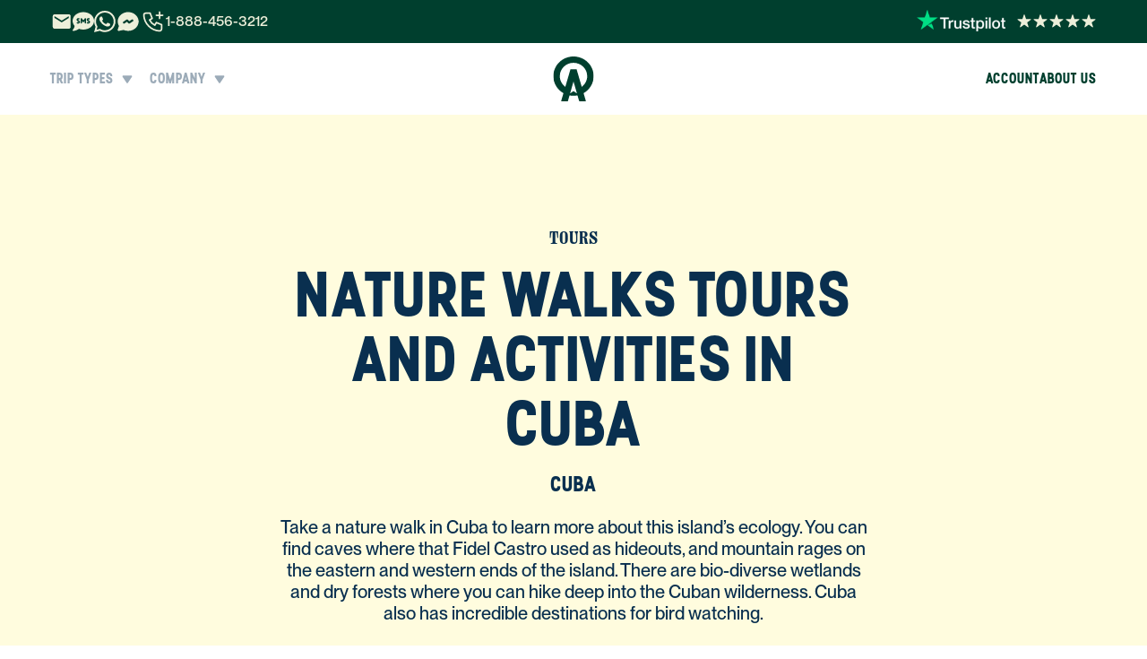

--- FILE ---
content_type: application/javascript; charset=utf-8
request_url: https://www.anywhere.com/_next/static/chunks/app/%5Bcountry%5D/(country-navbar)/(complete-layout)/tours/%5Bcategory%5D/page-3540e410f9a9c14e.js
body_size: -416
content:
(self.webpackChunk_N_E=self.webpackChunk_N_E||[]).push([[5652],{},function(n){n.O(0,[6137,72972,64660,53366,43502,78765,72300,6220,7155,88003,57887,29549,15616,92954,752,8015,77036,92971,52117,1744],function(){return n(n.s=877036)}),_N_E=n.O()}]);

--- FILE ---
content_type: application/javascript; charset=utf-8
request_url: https://www.anywhere.com/_next/static/chunks/61312-3ea059e4b97d586f.js
body_size: 14159
content:
"use strict";(self.webpackChunk_N_E=self.webpackChunk_N_E||[]).push([[61312],{315278:function(e,t,n){n.d(t,{I0:function(){return m},XB:function(){return d},fC:function(){return g}});var r,o=n(902265),i=n(306741),l=n(666840),a=n(398575),u=n(126606),s=n(557437),c="dismissableLayer.update",f=o.createContext({layers:new Set,layersWithOutsidePointerEventsDisabled:new Set,branches:new Set}),d=o.forwardRef((e,t)=>{var n,d;let{disableOutsidePointerEvents:p=!1,onEscapeKeyDown:g,onPointerDownOutside:m,onFocusOutside:y,onInteractOutside:w,onDismiss:x,...b}=e,E=o.useContext(f),[C,T]=o.useState(null),R=null!==(d=null==C?void 0:C.ownerDocument)&&void 0!==d?d:null===(n=globalThis)||void 0===n?void 0:n.document,[,L]=o.useState({}),P=(0,a.e)(t,e=>T(e)),A=Array.from(E.layers),[O]=[...E.layersWithOutsidePointerEventsDisabled].slice(-1),S=A.indexOf(O),k=C?A.indexOf(C):-1,D=E.layersWithOutsidePointerEventsDisabled.size>0,j=k>=S,W=function(e){var t;let n=arguments.length>1&&void 0!==arguments[1]?arguments[1]:null===(t=globalThis)||void 0===t?void 0:t.document,r=(0,u.W)(e),i=o.useRef(!1),l=o.useRef(()=>{});return o.useEffect(()=>{let e=e=>{if(e.target&&!i.current){let t=function(){v("dismissableLayer.pointerDownOutside",r,o,{discrete:!0})},o={originalEvent:e};"touch"===e.pointerType?(n.removeEventListener("click",l.current),l.current=t,n.addEventListener("click",l.current,{once:!0})):t()}else n.removeEventListener("click",l.current);i.current=!1},t=window.setTimeout(()=>{n.addEventListener("pointerdown",e)},0);return()=>{window.clearTimeout(t),n.removeEventListener("pointerdown",e),n.removeEventListener("click",l.current)}},[n,r]),{onPointerDownCapture:()=>i.current=!0}}(e=>{let t=e.target,n=[...E.branches].some(e=>e.contains(t));!j||n||(null==m||m(e),null==w||w(e),e.defaultPrevented||null==x||x())},R),M=function(e){var t;let n=arguments.length>1&&void 0!==arguments[1]?arguments[1]:null===(t=globalThis)||void 0===t?void 0:t.document,r=(0,u.W)(e),i=o.useRef(!1);return o.useEffect(()=>{let e=e=>{e.target&&!i.current&&v("dismissableLayer.focusOutside",r,{originalEvent:e},{discrete:!1})};return n.addEventListener("focusin",e),()=>n.removeEventListener("focusin",e)},[n,r]),{onFocusCapture:()=>i.current=!0,onBlurCapture:()=>i.current=!1}}(e=>{let t=e.target;[...E.branches].some(e=>e.contains(t))||(null==y||y(e),null==w||w(e),e.defaultPrevented||null==x||x())},R);return!function(e,t=globalThis?.document){let n=(0,u.W)(e);o.useEffect(()=>{let e=e=>{"Escape"===e.key&&n(e)};return t.addEventListener("keydown",e,{capture:!0}),()=>t.removeEventListener("keydown",e,{capture:!0})},[n,t])}(e=>{k!==E.layers.size-1||(null==g||g(e),!e.defaultPrevented&&x&&(e.preventDefault(),x()))},R),o.useEffect(()=>{if(C)return p&&(0===E.layersWithOutsidePointerEventsDisabled.size&&(r=R.body.style.pointerEvents,R.body.style.pointerEvents="none"),E.layersWithOutsidePointerEventsDisabled.add(C)),E.layers.add(C),h(),()=>{p&&1===E.layersWithOutsidePointerEventsDisabled.size&&(R.body.style.pointerEvents=r)}},[C,R,p,E]),o.useEffect(()=>()=>{C&&(E.layers.delete(C),E.layersWithOutsidePointerEventsDisabled.delete(C),h())},[C,E]),o.useEffect(()=>{let e=()=>L({});return document.addEventListener(c,e),()=>document.removeEventListener(c,e)},[]),(0,s.jsx)(l.WV.div,{...b,ref:P,style:{pointerEvents:D?j?"auto":"none":void 0,...e.style},onFocusCapture:(0,i.M)(e.onFocusCapture,M.onFocusCapture),onBlurCapture:(0,i.M)(e.onBlurCapture,M.onBlurCapture),onPointerDownCapture:(0,i.M)(e.onPointerDownCapture,W.onPointerDownCapture)})});d.displayName="DismissableLayer";var p=o.forwardRef((e,t)=>{let n=o.useContext(f),r=o.useRef(null),i=(0,a.e)(t,r);return o.useEffect(()=>{let e=r.current;if(e)return n.branches.add(e),()=>{n.branches.delete(e)}},[n.branches]),(0,s.jsx)(l.WV.div,{...e,ref:i})});function h(){let e=new CustomEvent(c);document.dispatchEvent(e)}function v(e,t,n,r){let{discrete:o}=r,i=n.originalEvent.target,a=new CustomEvent(e,{bubbles:!1,cancelable:!0,detail:n});t&&i.addEventListener(e,t,{once:!0}),o?(0,l.jH)(i,a):i.dispatchEvent(a)}p.displayName="DismissableLayerBranch";var g=d,m=p},826008:function(e,t,n){n.d(t,{ee:function(){return te},Eh:function(){return tn},VY:function(){return tt},fC:function(){return e4},D7:function(){return eq}});var r=n(902265);let o=["top","right","bottom","left"],i=Math.min,l=Math.max,a=Math.round,u=Math.floor,s=e=>({x:e,y:e}),c={left:"right",right:"left",bottom:"top",top:"bottom"},f={start:"end",end:"start"};function d(e,t){return"function"==typeof e?e(t):e}function p(e){return e.split("-")[0]}function h(e){return e.split("-")[1]}function v(e){return"x"===e?"y":"x"}function g(e){return"y"===e?"height":"width"}let m=new Set(["top","bottom"]);function y(e){return m.has(p(e))?"y":"x"}function w(e){return e.replace(/start|end/g,e=>f[e])}let x=["left","right"],b=["right","left"],E=["top","bottom"],C=["bottom","top"];function T(e){return e.replace(/left|right|bottom|top/g,e=>c[e])}function R(e){return"number"!=typeof e?{top:0,right:0,bottom:0,left:0,...e}:{top:e,right:e,bottom:e,left:e}}function L(e){let{x:t,y:n,width:r,height:o}=e;return{width:r,height:o,top:n,left:t,right:t+r,bottom:n+o,x:t,y:n}}function P(e,t,n){let r,{reference:o,floating:i}=e,l=y(t),a=v(y(t)),u=g(a),s=p(t),c="y"===l,f=o.x+o.width/2-i.width/2,d=o.y+o.height/2-i.height/2,m=o[u]/2-i[u]/2;switch(s){case"top":r={x:f,y:o.y-i.height};break;case"bottom":r={x:f,y:o.y+o.height};break;case"right":r={x:o.x+o.width,y:d};break;case"left":r={x:o.x-i.width,y:d};break;default:r={x:o.x,y:o.y}}switch(h(t)){case"start":r[a]-=m*(n&&c?-1:1);break;case"end":r[a]+=m*(n&&c?-1:1)}return r}let A=async(e,t,n)=>{let{placement:r="bottom",strategy:o="absolute",middleware:i=[],platform:l}=n,a=i.filter(Boolean),u=await (null==l.isRTL?void 0:l.isRTL(t)),s=await l.getElementRects({reference:e,floating:t,strategy:o}),{x:c,y:f}=P(s,r,u),d=r,p={},h=0;for(let n=0;n<a.length;n++){let{name:i,fn:v}=a[n],{x:g,y:m,data:y,reset:w}=await v({x:c,y:f,initialPlacement:r,placement:d,strategy:o,middlewareData:p,rects:s,platform:l,elements:{reference:e,floating:t}});c=null!=g?g:c,f=null!=m?m:f,p={...p,[i]:{...p[i],...y}},w&&h<=50&&(h++,"object"==typeof w&&(w.placement&&(d=w.placement),w.rects&&(s=!0===w.rects?await l.getElementRects({reference:e,floating:t,strategy:o}):w.rects),{x:c,y:f}=P(s,d,u)),n=-1)}return{x:c,y:f,placement:d,strategy:o,middlewareData:p}};async function O(e,t){var n;void 0===t&&(t={});let{x:r,y:o,platform:i,rects:l,elements:a,strategy:u}=e,{boundary:s="clippingAncestors",rootBoundary:c="viewport",elementContext:f="floating",altBoundary:p=!1,padding:h=0}=d(t,e),v=R(h),g=a[p?"floating"===f?"reference":"floating":f],m=L(await i.getClippingRect({element:null==(n=await (null==i.isElement?void 0:i.isElement(g)))||n?g:g.contextElement||await (null==i.getDocumentElement?void 0:i.getDocumentElement(a.floating)),boundary:s,rootBoundary:c,strategy:u})),y="floating"===f?{x:r,y:o,width:l.floating.width,height:l.floating.height}:l.reference,w=await (null==i.getOffsetParent?void 0:i.getOffsetParent(a.floating)),x=await (null==i.isElement?void 0:i.isElement(w))&&await (null==i.getScale?void 0:i.getScale(w))||{x:1,y:1},b=L(i.convertOffsetParentRelativeRectToViewportRelativeRect?await i.convertOffsetParentRelativeRectToViewportRelativeRect({elements:a,rect:y,offsetParent:w,strategy:u}):y);return{top:(m.top-b.top+v.top)/x.y,bottom:(b.bottom-m.bottom+v.bottom)/x.y,left:(m.left-b.left+v.left)/x.x,right:(b.right-m.right+v.right)/x.x}}function S(e,t){return{top:e.top-t.height,right:e.right-t.width,bottom:e.bottom-t.height,left:e.left-t.width}}function k(e){return o.some(t=>e[t]>=0)}let D=new Set(["left","top"]);async function j(e,t){let{placement:n,platform:r,elements:o}=e,i=await (null==r.isRTL?void 0:r.isRTL(o.floating)),l=p(n),a=h(n),u="y"===y(n),s=D.has(l)?-1:1,c=i&&u?-1:1,f=d(t,e),{mainAxis:v,crossAxis:g,alignmentAxis:m}="number"==typeof f?{mainAxis:f,crossAxis:0,alignmentAxis:null}:{mainAxis:f.mainAxis||0,crossAxis:f.crossAxis||0,alignmentAxis:f.alignmentAxis};return a&&"number"==typeof m&&(g="end"===a?-1*m:m),u?{x:g*c,y:v*s}:{x:v*s,y:g*c}}function W(){return"undefined"!=typeof window}function M(e){return F(e)?(e.nodeName||"").toLowerCase():"#document"}function H(e){var t;return(null==e||null==(t=e.ownerDocument)?void 0:t.defaultView)||window}function B(e){var t;return null==(t=(F(e)?e.ownerDocument:e.document)||window.document)?void 0:t.documentElement}function F(e){return!!W()&&(e instanceof Node||e instanceof H(e).Node)}function N(e){return!!W()&&(e instanceof Element||e instanceof H(e).Element)}function V(e){return!!W()&&(e instanceof HTMLElement||e instanceof H(e).HTMLElement)}function z(e){return!!W()&&"undefined"!=typeof ShadowRoot&&(e instanceof ShadowRoot||e instanceof H(e).ShadowRoot)}let _=new Set(["inline","contents"]);function I(e){let{overflow:t,overflowX:n,overflowY:r,display:o}=ee(e);return/auto|scroll|overlay|hidden|clip/.test(t+r+n)&&!_.has(o)}let X=new Set(["table","td","th"]),Y=[":popover-open",":modal"];function $(e){return Y.some(t=>{try{return e.matches(t)}catch(e){return!1}})}let q=["transform","translate","scale","rotate","perspective"],G=["transform","translate","scale","rotate","perspective","filter"],J=["paint","layout","strict","content"];function K(e){let t=Q(),n=N(e)?ee(e):e;return q.some(e=>!!n[e]&&"none"!==n[e])||!!n.containerType&&"normal"!==n.containerType||!t&&!!n.backdropFilter&&"none"!==n.backdropFilter||!t&&!!n.filter&&"none"!==n.filter||G.some(e=>(n.willChange||"").includes(e))||J.some(e=>(n.contain||"").includes(e))}function Q(){return"undefined"!=typeof CSS&&!!CSS.supports&&CSS.supports("-webkit-backdrop-filter","none")}let U=new Set(["html","body","#document"]);function Z(e){return U.has(M(e))}function ee(e){return H(e).getComputedStyle(e)}function et(e){return N(e)?{scrollLeft:e.scrollLeft,scrollTop:e.scrollTop}:{scrollLeft:e.scrollX,scrollTop:e.scrollY}}function en(e){if("html"===M(e))return e;let t=e.assignedSlot||e.parentNode||z(e)&&e.host||B(e);return z(t)?t.host:t}function er(e,t,n){var r;void 0===t&&(t=[]),void 0===n&&(n=!0);let o=function e(t){let n=en(t);return Z(n)?t.ownerDocument?t.ownerDocument.body:t.body:V(n)&&I(n)?n:e(n)}(e),i=o===(null==(r=e.ownerDocument)?void 0:r.body),l=H(o);if(i){let e=eo(l);return t.concat(l,l.visualViewport||[],I(o)?o:[],e&&n?er(e):[])}return t.concat(o,er(o,[],n))}function eo(e){return e.parent&&Object.getPrototypeOf(e.parent)?e.frameElement:null}function ei(e){let t=ee(e),n=parseFloat(t.width)||0,r=parseFloat(t.height)||0,o=V(e),i=o?e.offsetWidth:n,l=o?e.offsetHeight:r,u=a(n)!==i||a(r)!==l;return u&&(n=i,r=l),{width:n,height:r,$:u}}function el(e){return N(e)?e:e.contextElement}function ea(e){let t=el(e);if(!V(t))return s(1);let n=t.getBoundingClientRect(),{width:r,height:o,$:i}=ei(t),l=(i?a(n.width):n.width)/r,u=(i?a(n.height):n.height)/o;return l&&Number.isFinite(l)||(l=1),u&&Number.isFinite(u)||(u=1),{x:l,y:u}}let eu=s(0);function es(e){let t=H(e);return Q()&&t.visualViewport?{x:t.visualViewport.offsetLeft,y:t.visualViewport.offsetTop}:eu}function ec(e,t,n,r){var o;void 0===t&&(t=!1),void 0===n&&(n=!1);let i=e.getBoundingClientRect(),l=el(e),a=s(1);t&&(r?N(r)&&(a=ea(r)):a=ea(e));let u=(void 0===(o=n)&&(o=!1),r&&(!o||r===H(l))&&o)?es(l):s(0),c=(i.left+u.x)/a.x,f=(i.top+u.y)/a.y,d=i.width/a.x,p=i.height/a.y;if(l){let e=H(l),t=r&&N(r)?H(r):r,n=e,o=eo(n);for(;o&&r&&t!==n;){let e=ea(o),t=o.getBoundingClientRect(),r=ee(o),i=t.left+(o.clientLeft+parseFloat(r.paddingLeft))*e.x,l=t.top+(o.clientTop+parseFloat(r.paddingTop))*e.y;c*=e.x,f*=e.y,d*=e.x,p*=e.y,c+=i,f+=l,o=eo(n=H(o))}}return L({width:d,height:p,x:c,y:f})}function ef(e,t){let n=et(e).scrollLeft;return t?t.left+n:ec(B(e)).left+n}function ed(e,t,n){void 0===n&&(n=!1);let r=e.getBoundingClientRect();return{x:r.left+t.scrollLeft-(n?0:ef(e,r)),y:r.top+t.scrollTop}}let ep=new Set(["absolute","fixed"]);function eh(e,t,n){let r;if("viewport"===t)r=function(e,t){let n=H(e),r=B(e),o=n.visualViewport,i=r.clientWidth,l=r.clientHeight,a=0,u=0;if(o){i=o.width,l=o.height;let e=Q();(!e||e&&"fixed"===t)&&(a=o.offsetLeft,u=o.offsetTop)}return{width:i,height:l,x:a,y:u}}(e,n);else if("document"===t)r=function(e){let t=B(e),n=et(e),r=e.ownerDocument.body,o=l(t.scrollWidth,t.clientWidth,r.scrollWidth,r.clientWidth),i=l(t.scrollHeight,t.clientHeight,r.scrollHeight,r.clientHeight),a=-n.scrollLeft+ef(e),u=-n.scrollTop;return"rtl"===ee(r).direction&&(a+=l(t.clientWidth,r.clientWidth)-o),{width:o,height:i,x:a,y:u}}(B(e));else if(N(t))r=function(e,t){let n=ec(e,!0,"fixed"===t),r=n.top+e.clientTop,o=n.left+e.clientLeft,i=V(e)?ea(e):s(1),l=e.clientWidth*i.x;return{width:l,height:e.clientHeight*i.y,x:o*i.x,y:r*i.y}}(t,n);else{let n=es(e);r={x:t.x-n.x,y:t.y-n.y,width:t.width,height:t.height}}return L(r)}function ev(e){return"static"===ee(e).position}function eg(e,t){if(!V(e)||"fixed"===ee(e).position)return null;if(t)return t(e);let n=e.offsetParent;return B(e)===n&&(n=n.ownerDocument.body),n}function em(e,t){var n;let r=H(e);if($(e))return r;if(!V(e)){let t=en(e);for(;t&&!Z(t);){if(N(t)&&!ev(t))return t;t=en(t)}return r}let o=eg(e,t);for(;o&&(n=o,X.has(M(n)))&&ev(o);)o=eg(o,t);return o&&Z(o)&&ev(o)&&!K(o)?r:o||function(e){let t=en(e);for(;V(t)&&!Z(t);){if(K(t))return t;if($(t))break;t=en(t)}return null}(e)||r}let ey=async function(e){let t=this.getOffsetParent||em,n=this.getDimensions,r=await n(e.floating);return{reference:function(e,t,n){let r=V(t),o=B(t),i="fixed"===n,l=ec(e,!0,i,t),a={scrollLeft:0,scrollTop:0},u=s(0);if(r||!r&&!i){if(("body"!==M(t)||I(o))&&(a=et(t)),r){let e=ec(t,!0,i,t);u.x=e.x+t.clientLeft,u.y=e.y+t.clientTop}else o&&(u.x=ef(o))}i&&!r&&o&&(u.x=ef(o));let c=!o||r||i?s(0):ed(o,a);return{x:l.left+a.scrollLeft-u.x-c.x,y:l.top+a.scrollTop-u.y-c.y,width:l.width,height:l.height}}(e.reference,await t(e.floating),e.strategy),floating:{x:0,y:0,width:r.width,height:r.height}}},ew={convertOffsetParentRelativeRectToViewportRelativeRect:function(e){let{elements:t,rect:n,offsetParent:r,strategy:o}=e,i="fixed"===o,l=B(r),a=!!t&&$(t.floating);if(r===l||a&&i)return n;let u={scrollLeft:0,scrollTop:0},c=s(1),f=s(0),d=V(r);if((d||!d&&!i)&&(("body"!==M(r)||I(l))&&(u=et(r)),V(r))){let e=ec(r);c=ea(r),f.x=e.x+r.clientLeft,f.y=e.y+r.clientTop}let p=!l||d||i?s(0):ed(l,u,!0);return{width:n.width*c.x,height:n.height*c.y,x:n.x*c.x-u.scrollLeft*c.x+f.x+p.x,y:n.y*c.y-u.scrollTop*c.y+f.y+p.y}},getDocumentElement:B,getClippingRect:function(e){let{element:t,boundary:n,rootBoundary:r,strategy:o}=e,a=[..."clippingAncestors"===n?$(t)?[]:function(e,t){let n=t.get(e);if(n)return n;let r=er(e,[],!1).filter(e=>N(e)&&"body"!==M(e)),o=null,i="fixed"===ee(e).position,l=i?en(e):e;for(;N(l)&&!Z(l);){let t=ee(l),n=K(l);n||"fixed"!==t.position||(o=null),(i?!n&&!o:!n&&"static"===t.position&&!!o&&ep.has(o.position)||I(l)&&!n&&function e(t,n){let r=en(t);return!(r===n||!N(r)||Z(r))&&("fixed"===ee(r).position||e(r,n))}(e,l))?r=r.filter(e=>e!==l):o=t,l=en(l)}return t.set(e,r),r}(t,this._c):[].concat(n),r],u=a[0],s=a.reduce((e,n)=>{let r=eh(t,n,o);return e.top=l(r.top,e.top),e.right=i(r.right,e.right),e.bottom=i(r.bottom,e.bottom),e.left=l(r.left,e.left),e},eh(t,u,o));return{width:s.right-s.left,height:s.bottom-s.top,x:s.left,y:s.top}},getOffsetParent:em,getElementRects:ey,getClientRects:function(e){return Array.from(e.getClientRects())},getDimensions:function(e){let{width:t,height:n}=ei(e);return{width:t,height:n}},getScale:ea,isElement:N,isRTL:function(e){return"rtl"===ee(e).direction}};function ex(e,t){return e.x===t.x&&e.y===t.y&&e.width===t.width&&e.height===t.height}let eb=e=>({name:"arrow",options:e,async fn(t){let{x:n,y:r,placement:o,rects:a,platform:u,elements:s,middlewareData:c}=t,{element:f,padding:p=0}=d(e,t)||{};if(null==f)return{};let m=R(p),w={x:n,y:r},x=v(y(o)),b=g(x),E=await u.getDimensions(f),C="y"===x,T=C?"clientHeight":"clientWidth",L=a.reference[b]+a.reference[x]-w[x]-a.floating[b],P=w[x]-a.reference[x],A=await (null==u.getOffsetParent?void 0:u.getOffsetParent(f)),O=A?A[T]:0;O&&await (null==u.isElement?void 0:u.isElement(A))||(O=s.floating[T]||a.floating[b]);let S=O/2-E[b]/2-1,k=i(m[C?"top":"left"],S),D=i(m[C?"bottom":"right"],S),j=O-E[b]-D,W=O/2-E[b]/2+(L/2-P/2),M=l(k,i(W,j)),H=!c.arrow&&null!=h(o)&&W!==M&&a.reference[b]/2-(W<k?k:D)-E[b]/2<0,B=H?W<k?W-k:W-j:0;return{[x]:w[x]+B,data:{[x]:M,centerOffset:W-M-B,...H&&{alignmentOffset:B}},reset:H}}}),eE=(e,t,n)=>{let r=new Map,o={platform:ew,...n},i={...o.platform,_c:r};return A(e,t,{...o,platform:i})};var eC=n(54887),eT="undefined"!=typeof document?r.useLayoutEffect:function(){};function eR(e,t){let n,r,o;if(e===t)return!0;if(typeof e!=typeof t)return!1;if("function"==typeof e&&e.toString()===t.toString())return!0;if(e&&t&&"object"==typeof e){if(Array.isArray(e)){if((n=e.length)!==t.length)return!1;for(r=n;0!=r--;)if(!eR(e[r],t[r]))return!1;return!0}if((n=(o=Object.keys(e)).length)!==Object.keys(t).length)return!1;for(r=n;0!=r--;)if(!({}).hasOwnProperty.call(t,o[r]))return!1;for(r=n;0!=r--;){let n=o[r];if(("_owner"!==n||!e.$$typeof)&&!eR(e[n],t[n]))return!1}return!0}return e!=e&&t!=t}function eL(e){return"undefined"==typeof window?1:(e.ownerDocument.defaultView||window).devicePixelRatio||1}function eP(e,t){let n=eL(e);return Math.round(t*n)/n}function eA(e){let t=r.useRef(e);return eT(()=>{t.current=e}),t}let eO=e=>({name:"arrow",options:e,fn(t){let{element:n,padding:r}="function"==typeof e?e(t):e;return n&&({}).hasOwnProperty.call(n,"current")?null!=n.current?eb({element:n.current,padding:r}).fn(t):{}:n?eb({element:n,padding:r}).fn(t):{}}}),eS=(e,t)=>{var n;return{...(void 0===(n=e)&&(n=0),{name:"offset",options:n,async fn(e){var t,r;let{x:o,y:i,placement:l,middlewareData:a}=e,u=await j(e,n);return l===(null==(t=a.offset)?void 0:t.placement)&&null!=(r=a.arrow)&&r.alignmentOffset?{}:{x:o+u.x,y:i+u.y,data:{...u,placement:l}}}}),options:[e,t]}},ek=(e,t)=>{var n;return{...(void 0===(n=e)&&(n={}),{name:"shift",options:n,async fn(e){let{x:t,y:r,placement:o}=e,{mainAxis:a=!0,crossAxis:u=!1,limiter:s={fn:e=>{let{x:t,y:n}=e;return{x:t,y:n}}},...c}=d(n,e),f={x:t,y:r},h=await O(e,c),g=y(p(o)),m=v(g),w=f[m],x=f[g];if(a){let e="y"===m?"top":"left",t="y"===m?"bottom":"right",n=w+h[e],r=w-h[t];w=l(n,i(w,r))}if(u){let e="y"===g?"top":"left",t="y"===g?"bottom":"right",n=x+h[e],r=x-h[t];x=l(n,i(x,r))}let b=s.fn({...e,[m]:w,[g]:x});return{...b,data:{x:b.x-t,y:b.y-r,enabled:{[m]:a,[g]:u}}}}}),options:[e,t]}},eD=(e,t)=>{var n;return{...(void 0===(n=e)&&(n={}),{options:n,fn(e){let{x:t,y:r,placement:o,rects:i,middlewareData:l}=e,{offset:a=0,mainAxis:u=!0,crossAxis:s=!0}=d(n,e),c={x:t,y:r},f=y(o),h=v(f),g=c[h],m=c[f],w=d(a,e),x="number"==typeof w?{mainAxis:w,crossAxis:0}:{mainAxis:0,crossAxis:0,...w};if(u){let e="y"===h?"height":"width",t=i.reference[h]-i.floating[e]+x.mainAxis,n=i.reference[h]+i.reference[e]-x.mainAxis;g<t?g=t:g>n&&(g=n)}if(s){var b,E;let e="y"===h?"width":"height",t=D.has(p(o)),n=i.reference[f]-i.floating[e]+(t&&(null==(b=l.offset)?void 0:b[f])||0)+(t?0:x.crossAxis),r=i.reference[f]+i.reference[e]+(t?0:(null==(E=l.offset)?void 0:E[f])||0)-(t?x.crossAxis:0);m<n?m=n:m>r&&(m=r)}return{[h]:g,[f]:m}}}),options:[e,t]}},ej=(e,t)=>{var n;return{...(void 0===(n=e)&&(n={}),{name:"flip",options:n,async fn(e){var t,r,o,i,l;let{placement:a,middlewareData:u,rects:s,initialPlacement:c,platform:f,elements:m}=e,{mainAxis:R=!0,crossAxis:L=!0,fallbackPlacements:P,fallbackStrategy:A="bestFit",fallbackAxisSideDirection:S="none",flipAlignment:k=!0,...D}=d(n,e);if(null!=(t=u.arrow)&&t.alignmentOffset)return{};let j=p(a),W=y(c),M=p(c)===c,H=await (null==f.isRTL?void 0:f.isRTL(m.floating)),B=P||(M||!k?[T(c)]:function(e){let t=T(e);return[w(e),t,w(t)]}(c)),F="none"!==S;!P&&F&&B.push(...function(e,t,n,r){let o=h(e),i=function(e,t,n){switch(e){case"top":case"bottom":if(n)return t?b:x;return t?x:b;case"left":case"right":return t?E:C;default:return[]}}(p(e),"start"===n,r);return o&&(i=i.map(e=>e+"-"+o),t&&(i=i.concat(i.map(w)))),i}(c,k,S,H));let N=[c,...B],V=await O(e,D),z=[],_=(null==(r=u.flip)?void 0:r.overflows)||[];if(R&&z.push(V[j]),L){let e=function(e,t,n){void 0===n&&(n=!1);let r=h(e),o=v(y(e)),i=g(o),l="x"===o?r===(n?"end":"start")?"right":"left":"start"===r?"bottom":"top";return t.reference[i]>t.floating[i]&&(l=T(l)),[l,T(l)]}(a,s,H);z.push(V[e[0]],V[e[1]])}if(_=[..._,{placement:a,overflows:z}],!z.every(e=>e<=0)){let e=((null==(o=u.flip)?void 0:o.index)||0)+1,t=N[e];if(t&&(!("alignment"===L&&W!==y(t))||_.every(e=>e.overflows[0]>0&&y(e.placement)===W)))return{data:{index:e,overflows:_},reset:{placement:t}};let n=null==(i=_.filter(e=>e.overflows[0]<=0).sort((e,t)=>e.overflows[1]-t.overflows[1])[0])?void 0:i.placement;if(!n)switch(A){case"bestFit":{let e=null==(l=_.filter(e=>{if(F){let t=y(e.placement);return t===W||"y"===t}return!0}).map(e=>[e.placement,e.overflows.filter(e=>e>0).reduce((e,t)=>e+t,0)]).sort((e,t)=>e[1]-t[1])[0])?void 0:l[0];e&&(n=e);break}case"initialPlacement":n=c}if(a!==n)return{reset:{placement:n}}}return{}}}),options:[e,t]}},eW=(e,t)=>{var n;return{...(void 0===(n=e)&&(n={}),{name:"size",options:n,async fn(e){var t,r;let o,a;let{placement:u,rects:s,platform:c,elements:f}=e,{apply:v=()=>{},...g}=d(n,e),m=await O(e,g),w=p(u),x=h(u),b="y"===y(u),{width:E,height:C}=s.floating;"top"===w||"bottom"===w?(o=w,a=x===(await (null==c.isRTL?void 0:c.isRTL(f.floating))?"start":"end")?"left":"right"):(a=w,o="end"===x?"top":"bottom");let T=C-m.top-m.bottom,R=E-m.left-m.right,L=i(C-m[o],T),P=i(E-m[a],R),A=!e.middlewareData.shift,S=L,k=P;if(null!=(t=e.middlewareData.shift)&&t.enabled.x&&(k=R),null!=(r=e.middlewareData.shift)&&r.enabled.y&&(S=T),A&&!x){let e=l(m.left,0),t=l(m.right,0),n=l(m.top,0),r=l(m.bottom,0);b?k=E-2*(0!==e||0!==t?e+t:l(m.left,m.right)):S=C-2*(0!==n||0!==r?n+r:l(m.top,m.bottom))}await v({...e,availableWidth:k,availableHeight:S});let D=await c.getDimensions(f.floating);return E!==D.width||C!==D.height?{reset:{rects:!0}}:{}}}),options:[e,t]}},eM=(e,t)=>{var n;return{...(void 0===(n=e)&&(n={}),{name:"hide",options:n,async fn(e){let{rects:t}=e,{strategy:r="referenceHidden",...o}=d(n,e);switch(r){case"referenceHidden":{let n=S(await O(e,{...o,elementContext:"reference"}),t.reference);return{data:{referenceHiddenOffsets:n,referenceHidden:k(n)}}}case"escaped":{let n=S(await O(e,{...o,altBoundary:!0}),t.floating);return{data:{escapedOffsets:n,escaped:k(n)}}}default:return{}}}}),options:[e,t]}},eH=(e,t)=>({...eO(e),options:[e,t]});var eB=n(666840),eF=n(557437),eN=r.forwardRef((e,t)=>{let{children:n,width:r=10,height:o=5,...i}=e;return(0,eF.jsx)(eB.WV.svg,{...i,ref:t,width:r,height:o,viewBox:"0 0 30 10",preserveAspectRatio:"none",children:e.asChild?n:(0,eF.jsx)("polygon",{points:"0,0 30,0 15,10"})})});eN.displayName="Arrow";var eV=n(398575),ez=n(973966),e_=n(126606),eI=n(861188),eX=n(490420),eY="Popper",[e$,eq]=(0,ez.b)(eY),[eG,eJ]=e$(eY),eK=e=>{let{__scopePopper:t,children:n}=e,[o,i]=r.useState(null);return(0,eF.jsx)(eG,{scope:t,anchor:o,onAnchorChange:i,children:n})};eK.displayName=eY;var eQ="PopperAnchor",eU=r.forwardRef((e,t)=>{let{__scopePopper:n,virtualRef:o,...i}=e,l=eJ(eQ,n),a=r.useRef(null),u=(0,eV.e)(t,a);return r.useEffect(()=>{l.onAnchorChange((null==o?void 0:o.current)||a.current)}),o?null:(0,eF.jsx)(eB.WV.div,{...i,ref:u})});eU.displayName=eQ;var eZ="PopperContent",[e0,e1]=e$(eZ),e2=r.forwardRef((e,t)=>{var n,o,a,s,c,f,d,p;let{__scopePopper:h,side:v="bottom",sideOffset:g=0,align:m="center",alignOffset:y=0,arrowPadding:w=0,avoidCollisions:x=!0,collisionBoundary:b=[],collisionPadding:E=0,sticky:C="partial",hideWhenDetached:T=!1,updatePositionStrategy:R="optimized",onPlaced:L,...P}=e,A=eJ(eZ,h),[O,S]=r.useState(null),k=(0,eV.e)(t,e=>S(e)),[D,j]=r.useState(null),W=(0,eX.t)(D),M=null!==(d=null==W?void 0:W.width)&&void 0!==d?d:0,H=null!==(p=null==W?void 0:W.height)&&void 0!==p?p:0,F="number"==typeof E?E:{top:0,right:0,bottom:0,left:0,...E},N=Array.isArray(b)?b:[b],V=N.length>0,z={padding:F,boundary:N.filter(e7),altBoundary:V},{refs:_,floatingStyles:I,placement:X,isPositioned:Y,middlewareData:$}=function(e){void 0===e&&(e={});let{placement:t="bottom",strategy:n="absolute",middleware:o=[],platform:i,elements:{reference:l,floating:a}={},transform:u=!0,whileElementsMounted:s,open:c}=e,[f,d]=r.useState({x:0,y:0,strategy:n,placement:t,middlewareData:{},isPositioned:!1}),[p,h]=r.useState(o);eR(p,o)||h(o);let[v,g]=r.useState(null),[m,y]=r.useState(null),w=r.useCallback(e=>{e!==C.current&&(C.current=e,g(e))},[]),x=r.useCallback(e=>{e!==T.current&&(T.current=e,y(e))},[]),b=l||v,E=a||m,C=r.useRef(null),T=r.useRef(null),R=r.useRef(f),L=null!=s,P=eA(s),A=eA(i),O=eA(c),S=r.useCallback(()=>{if(!C.current||!T.current)return;let e={placement:t,strategy:n,middleware:p};A.current&&(e.platform=A.current),eE(C.current,T.current,e).then(e=>{let t={...e,isPositioned:!1!==O.current};k.current&&!eR(R.current,t)&&(R.current=t,eC.flushSync(()=>{d(t)}))})},[p,t,n,A,O]);eT(()=>{!1===c&&R.current.isPositioned&&(R.current.isPositioned=!1,d(e=>({...e,isPositioned:!1})))},[c]);let k=r.useRef(!1);eT(()=>(k.current=!0,()=>{k.current=!1}),[]),eT(()=>{if(b&&(C.current=b),E&&(T.current=E),b&&E){if(P.current)return P.current(b,E,S);S()}},[b,E,S,P,L]);let D=r.useMemo(()=>({reference:C,floating:T,setReference:w,setFloating:x}),[w,x]),j=r.useMemo(()=>({reference:b,floating:E}),[b,E]),W=r.useMemo(()=>{let e={position:n,left:0,top:0};if(!j.floating)return e;let t=eP(j.floating,f.x),r=eP(j.floating,f.y);return u?{...e,transform:"translate("+t+"px, "+r+"px)",...eL(j.floating)>=1.5&&{willChange:"transform"}}:{position:n,left:t,top:r}},[n,u,j.floating,f.x,f.y]);return r.useMemo(()=>({...f,update:S,refs:D,elements:j,floatingStyles:W}),[f,S,D,j,W])}({strategy:"fixed",placement:v+("center"!==m?"-"+m:""),whileElementsMounted:function(){for(var e=arguments.length,t=Array(e),n=0;n<e;n++)t[n]=arguments[n];return function(e,t,n,r){let o;void 0===r&&(r={});let{ancestorScroll:a=!0,ancestorResize:s=!0,elementResize:c="function"==typeof ResizeObserver,layoutShift:f="function"==typeof IntersectionObserver,animationFrame:d=!1}=r,p=el(e),h=a||s?[...p?er(p):[],...er(t)]:[];h.forEach(e=>{a&&e.addEventListener("scroll",n,{passive:!0}),s&&e.addEventListener("resize",n)});let v=p&&f?function(e,t){let n,r=null,o=B(e);function a(){var e;clearTimeout(n),null==(e=r)||e.disconnect(),r=null}return!function s(c,f){void 0===c&&(c=!1),void 0===f&&(f=1),a();let d=e.getBoundingClientRect(),{left:p,top:h,width:v,height:g}=d;if(c||t(),!v||!g)return;let m=u(h),y=u(o.clientWidth-(p+v)),w={rootMargin:-m+"px "+-y+"px "+-u(o.clientHeight-(h+g))+"px "+-u(p)+"px",threshold:l(0,i(1,f))||1},x=!0;function b(t){let r=t[0].intersectionRatio;if(r!==f){if(!x)return s();r?s(!1,r):n=setTimeout(()=>{s(!1,1e-7)},1e3)}1!==r||ex(d,e.getBoundingClientRect())||s(),x=!1}try{r=new IntersectionObserver(b,{...w,root:o.ownerDocument})}catch(e){r=new IntersectionObserver(b,w)}r.observe(e)}(!0),a}(p,n):null,g=-1,m=null;c&&(m=new ResizeObserver(e=>{let[r]=e;r&&r.target===p&&m&&(m.unobserve(t),cancelAnimationFrame(g),g=requestAnimationFrame(()=>{var e;null==(e=m)||e.observe(t)})),n()}),p&&!d&&m.observe(p),m.observe(t));let y=d?ec(e):null;return d&&function t(){let r=ec(e);y&&!ex(y,r)&&n(),y=r,o=requestAnimationFrame(t)}(),n(),()=>{var e;h.forEach(e=>{a&&e.removeEventListener("scroll",n),s&&e.removeEventListener("resize",n)}),null==v||v(),null==(e=m)||e.disconnect(),m=null,d&&cancelAnimationFrame(o)}}(...t,{animationFrame:"always"===R})},elements:{reference:A.anchor},middleware:[eS({mainAxis:g+H,alignmentAxis:y}),x&&ek({mainAxis:!0,crossAxis:!1,limiter:"partial"===C?eD():void 0,...z}),x&&ej({...z}),eW({...z,apply:e=>{let{elements:t,rects:n,availableWidth:r,availableHeight:o}=e,{width:i,height:l}=n.reference,a=t.floating.style;a.setProperty("--radix-popper-available-width","".concat(r,"px")),a.setProperty("--radix-popper-available-height","".concat(o,"px")),a.setProperty("--radix-popper-anchor-width","".concat(i,"px")),a.setProperty("--radix-popper-anchor-height","".concat(l,"px"))}}),D&&eH({element:D,padding:w}),e3({arrowWidth:M,arrowHeight:H}),T&&eM({strategy:"referenceHidden",...z})]}),[q,G]=e9(X),J=(0,e_.W)(L);(0,eI.b)(()=>{Y&&(null==J||J())},[Y,J]);let K=null===(n=$.arrow)||void 0===n?void 0:n.x,Q=null===(o=$.arrow)||void 0===o?void 0:o.y,U=(null===(a=$.arrow)||void 0===a?void 0:a.centerOffset)!==0,[Z,ee]=r.useState();return(0,eI.b)(()=>{O&&ee(window.getComputedStyle(O).zIndex)},[O]),(0,eF.jsx)("div",{ref:_.setFloating,"data-radix-popper-content-wrapper":"",style:{...I,transform:Y?I.transform:"translate(0, -200%)",minWidth:"max-content",zIndex:Z,"--radix-popper-transform-origin":[null===(s=$.transformOrigin)||void 0===s?void 0:s.x,null===(c=$.transformOrigin)||void 0===c?void 0:c.y].join(" "),...(null===(f=$.hide)||void 0===f?void 0:f.referenceHidden)&&{visibility:"hidden",pointerEvents:"none"}},dir:e.dir,children:(0,eF.jsx)(e0,{scope:h,placedSide:q,onArrowChange:j,arrowX:K,arrowY:Q,shouldHideArrow:U,children:(0,eF.jsx)(eB.WV.div,{"data-side":q,"data-align":G,...P,ref:k,style:{...P.style,animation:Y?void 0:"none"}})})})});e2.displayName=eZ;var e6="PopperArrow",e5={top:"bottom",right:"left",bottom:"top",left:"right"},e8=r.forwardRef(function(e,t){let{__scopePopper:n,...r}=e,o=e1(e6,n),i=e5[o.placedSide];return(0,eF.jsx)("span",{ref:o.onArrowChange,style:{position:"absolute",left:o.arrowX,top:o.arrowY,[i]:0,transformOrigin:{top:"",right:"0 0",bottom:"center 0",left:"100% 0"}[o.placedSide],transform:{top:"translateY(100%)",right:"translateY(50%) rotate(90deg) translateX(-50%)",bottom:"rotate(180deg)",left:"translateY(50%) rotate(-90deg) translateX(50%)"}[o.placedSide],visibility:o.shouldHideArrow?"hidden":void 0},children:(0,eF.jsx)(eN,{...r,ref:t,style:{...r.style,display:"block"}})})});function e7(e){return null!==e}e8.displayName=e6;var e3=e=>({name:"transformOrigin",options:e,fn(t){var n,r,o,i,l;let{placement:a,rects:u,middlewareData:s}=t,c=(null===(n=s.arrow)||void 0===n?void 0:n.centerOffset)!==0,f=c?0:e.arrowWidth,d=c?0:e.arrowHeight,[p,h]=e9(a),v={start:"0%",center:"50%",end:"100%"}[h],g=(null!==(i=null===(r=s.arrow)||void 0===r?void 0:r.x)&&void 0!==i?i:0)+f/2,m=(null!==(l=null===(o=s.arrow)||void 0===o?void 0:o.y)&&void 0!==l?l:0)+d/2,y="",w="";return"bottom"===p?(y=c?v:"".concat(g,"px"),w="".concat(-d,"px")):"top"===p?(y=c?v:"".concat(g,"px"),w="".concat(u.floating.height+d,"px")):"right"===p?(y="".concat(-d,"px"),w=c?v:"".concat(m,"px")):"left"===p&&(y="".concat(u.floating.width+d,"px"),w=c?v:"".concat(m,"px")),{data:{x:y,y:w}}}});function e9(e){let[t,n="center"]=e.split("-");return[t,n]}var e4=eK,te=eU,tt=e2,tn=e8},83832:function(e,t,n){n.r(t),n.d(t,{Portal:function(){return u},Root:function(){return s}});var r=n(902265),o=n(54887),i=n(666840),l=n(861188),a=n(557437),u=r.forwardRef((e,t)=>{var n,u;let{container:s,...c}=e,[f,d]=r.useState(!1);(0,l.b)(()=>d(!0),[]);let p=s||f&&(null===(u=globalThis)||void 0===u?void 0:null===(n=u.document)||void 0===n?void 0:n.body);return p?o.createPortal((0,a.jsx)(i.WV.div,{...c,ref:t}),p):null});u.displayName="Portal";var s=u},761312:function(e,t,n){n.r(t),n.d(t,{Arrow:function(){return J},Content:function(){return G},Portal:function(){return q},Provider:function(){return X},Root:function(){return Y},Tooltip:function(){return A},TooltipArrow:function(){return I},TooltipContent:function(){return H},TooltipPortal:function(){return W},TooltipProvider:function(){return T},TooltipTrigger:function(){return S},Trigger:function(){return $},createTooltipScope:function(){return y}});var r=n(902265),o=n(306741),i=n(398575),l=n(973966),a=n(315278),u=n(99255),s=n(826008),c=n(83832),f=n(771599),d=n(666840),p=n(737053),h=n(280886),v=n(95098),g=n(557437),[m,y]=(0,l.b)("Tooltip",[s.D7]),w=(0,s.D7)(),x="TooltipProvider",b="tooltip.open",[E,C]=m(x),T=e=>{let{__scopeTooltip:t,delayDuration:n=700,skipDelayDuration:o=300,disableHoverableContent:i=!1,children:l}=e,a=r.useRef(!0),u=r.useRef(!1),s=r.useRef(0);return r.useEffect(()=>{let e=s.current;return()=>window.clearTimeout(e)},[]),(0,g.jsx)(E,{scope:t,isOpenDelayedRef:a,delayDuration:n,onOpen:r.useCallback(()=>{window.clearTimeout(s.current),a.current=!1},[]),onClose:r.useCallback(()=>{window.clearTimeout(s.current),s.current=window.setTimeout(()=>a.current=!0,o)},[o]),isPointerInTransitRef:u,onPointerInTransitChange:r.useCallback(e=>{u.current=e},[]),disableHoverableContent:i,children:l})};T.displayName=x;var R="Tooltip",[L,P]=m(R),A=e=>{let{__scopeTooltip:t,children:n,open:o,defaultOpen:i,onOpenChange:l,disableHoverableContent:a,delayDuration:c}=e,f=C(R,e.__scopeTooltip),d=w(t),[p,v]=r.useState(null),m=(0,u.M)(),y=r.useRef(0),x=null!=a?a:f.disableHoverableContent,E=null!=c?c:f.delayDuration,T=r.useRef(!1),[P,A]=(0,h.T)({prop:o,defaultProp:null!=i&&i,onChange:e=>{e?(f.onOpen(),document.dispatchEvent(new CustomEvent(b))):f.onClose(),null==l||l(e)},caller:R}),O=r.useMemo(()=>P?T.current?"delayed-open":"instant-open":"closed",[P]),S=r.useCallback(()=>{window.clearTimeout(y.current),y.current=0,T.current=!1,A(!0)},[A]),k=r.useCallback(()=>{window.clearTimeout(y.current),y.current=0,A(!1)},[A]),D=r.useCallback(()=>{window.clearTimeout(y.current),y.current=window.setTimeout(()=>{T.current=!0,A(!0),y.current=0},E)},[E,A]);return r.useEffect(()=>()=>{y.current&&(window.clearTimeout(y.current),y.current=0)},[]),(0,g.jsx)(s.fC,{...d,children:(0,g.jsx)(L,{scope:t,contentId:m,open:P,stateAttribute:O,trigger:p,onTriggerChange:v,onTriggerEnter:r.useCallback(()=>{f.isOpenDelayedRef.current?D():S()},[f.isOpenDelayedRef,D,S]),onTriggerLeave:r.useCallback(()=>{x?k():(window.clearTimeout(y.current),y.current=0)},[k,x]),onOpen:S,onClose:k,disableHoverableContent:x,children:n})})};A.displayName=R;var O="TooltipTrigger",S=r.forwardRef((e,t)=>{let{__scopeTooltip:n,...l}=e,a=P(O,n),u=C(O,n),c=w(n),f=r.useRef(null),p=(0,i.e)(t,f,a.onTriggerChange),h=r.useRef(!1),v=r.useRef(!1),m=r.useCallback(()=>h.current=!1,[]);return r.useEffect(()=>()=>document.removeEventListener("pointerup",m),[m]),(0,g.jsx)(s.ee,{asChild:!0,...c,children:(0,g.jsx)(d.WV.button,{"aria-describedby":a.open?a.contentId:void 0,"data-state":a.stateAttribute,...l,ref:p,onPointerMove:(0,o.M)(e.onPointerMove,e=>{"touch"===e.pointerType||v.current||u.isPointerInTransitRef.current||(a.onTriggerEnter(),v.current=!0)}),onPointerLeave:(0,o.M)(e.onPointerLeave,()=>{a.onTriggerLeave(),v.current=!1}),onPointerDown:(0,o.M)(e.onPointerDown,()=>{a.open&&a.onClose(),h.current=!0,document.addEventListener("pointerup",m,{once:!0})}),onFocus:(0,o.M)(e.onFocus,()=>{h.current||a.onOpen()}),onBlur:(0,o.M)(e.onBlur,a.onClose),onClick:(0,o.M)(e.onClick,a.onClose)})})});S.displayName=O;var k="TooltipPortal",[D,j]=m(k,{forceMount:void 0}),W=e=>{let{__scopeTooltip:t,forceMount:n,children:r,container:o}=e,i=P(k,t);return(0,g.jsx)(D,{scope:t,forceMount:n,children:(0,g.jsx)(f.z,{present:n||i.open,children:(0,g.jsx)(c.Portal,{asChild:!0,container:o,children:r})})})};W.displayName=k;var M="TooltipContent",H=r.forwardRef((e,t)=>{let n=j(M,e.__scopeTooltip),{forceMount:r=n.forceMount,side:o="top",...i}=e,l=P(M,e.__scopeTooltip);return(0,g.jsx)(f.z,{present:r||l.open,children:l.disableHoverableContent?(0,g.jsx)(z,{side:o,...i,ref:t}):(0,g.jsx)(B,{side:o,...i,ref:t})})}),B=r.forwardRef((e,t)=>{let n=P(M,e.__scopeTooltip),o=C(M,e.__scopeTooltip),l=r.useRef(null),a=(0,i.e)(t,l),[u,s]=r.useState(null),{trigger:c,onClose:f}=n,d=l.current,{onPointerInTransitChange:p}=o,h=r.useCallback(()=>{s(null),p(!1)},[p]),v=r.useCallback((e,t)=>{let n=e.currentTarget,r={x:e.clientX,y:e.clientY},o=function(e,t){let n=Math.abs(t.top-e.y),r=Math.abs(t.bottom-e.y),o=Math.abs(t.right-e.x),i=Math.abs(t.left-e.x);switch(Math.min(n,r,o,i)){case i:return"left";case o:return"right";case n:return"top";case r:return"bottom";default:throw Error("unreachable")}}(r,n.getBoundingClientRect());s(function(e){let t=e.slice();return t.sort((e,t)=>e.x<t.x?-1:e.x>t.x?1:e.y<t.y?-1:e.y>t.y?1:0),function(e){if(e.length<=1)return e.slice();let t=[];for(let n=0;n<e.length;n++){let r=e[n];for(;t.length>=2;){let e=t[t.length-1],n=t[t.length-2];if((e.x-n.x)*(r.y-n.y)>=(e.y-n.y)*(r.x-n.x))t.pop();else break}t.push(r)}t.pop();let n=[];for(let t=e.length-1;t>=0;t--){let r=e[t];for(;n.length>=2;){let e=n[n.length-1],t=n[n.length-2];if((e.x-t.x)*(r.y-t.y)>=(e.y-t.y)*(r.x-t.x))n.pop();else break}n.push(r)}return(n.pop(),1===t.length&&1===n.length&&t[0].x===n[0].x&&t[0].y===n[0].y)?t:t.concat(n)}(t)}([...function(e,t){let n=arguments.length>2&&void 0!==arguments[2]?arguments[2]:5,r=[];switch(t){case"top":r.push({x:e.x-n,y:e.y+n},{x:e.x+n,y:e.y+n});break;case"bottom":r.push({x:e.x-n,y:e.y-n},{x:e.x+n,y:e.y-n});break;case"left":r.push({x:e.x+n,y:e.y-n},{x:e.x+n,y:e.y+n});break;case"right":r.push({x:e.x-n,y:e.y-n},{x:e.x-n,y:e.y+n})}return r}(r,o),...function(e){let{top:t,right:n,bottom:r,left:o}=e;return[{x:o,y:t},{x:n,y:t},{x:n,y:r},{x:o,y:r}]}(t.getBoundingClientRect())])),p(!0)},[p]);return r.useEffect(()=>()=>h(),[h]),r.useEffect(()=>{if(c&&d){let e=e=>v(e,d),t=e=>v(e,c);return c.addEventListener("pointerleave",e),d.addEventListener("pointerleave",t),()=>{c.removeEventListener("pointerleave",e),d.removeEventListener("pointerleave",t)}}},[c,d,v,h]),r.useEffect(()=>{if(u){let e=e=>{let t=e.target,n={x:e.clientX,y:e.clientY},r=(null==c?void 0:c.contains(t))||(null==d?void 0:d.contains(t)),o=!function(e,t){let{x:n,y:r}=e,o=!1;for(let e=0,i=t.length-1;e<t.length;i=e++){let l=t[e],a=t[i],u=l.x,s=l.y,c=a.x,f=a.y;s>r!=f>r&&n<(c-u)*(r-s)/(f-s)+u&&(o=!o)}return o}(n,u);r?h():o&&(h(),f())};return document.addEventListener("pointermove",e),()=>document.removeEventListener("pointermove",e)}},[c,d,u,f,h]),(0,g.jsx)(z,{...e,ref:a})}),[F,N]=m(R,{isInside:!1}),V=(0,p.sA)("TooltipContent"),z=r.forwardRef((e,t)=>{let{__scopeTooltip:n,children:o,"aria-label":i,onEscapeKeyDown:l,onPointerDownOutside:u,...c}=e,f=P(M,n),d=w(n),{onClose:p}=f;return r.useEffect(()=>(document.addEventListener(b,p),()=>document.removeEventListener(b,p)),[p]),r.useEffect(()=>{if(f.trigger){let e=e=>{let t=e.target;(null==t?void 0:t.contains(f.trigger))&&p()};return window.addEventListener("scroll",e,{capture:!0}),()=>window.removeEventListener("scroll",e,{capture:!0})}},[f.trigger,p]),(0,g.jsx)(a.XB,{asChild:!0,disableOutsidePointerEvents:!1,onEscapeKeyDown:l,onPointerDownOutside:u,onFocusOutside:e=>e.preventDefault(),onDismiss:p,children:(0,g.jsxs)(s.VY,{"data-state":f.stateAttribute,...d,...c,ref:t,style:{...c.style,"--radix-tooltip-content-transform-origin":"var(--radix-popper-transform-origin)","--radix-tooltip-content-available-width":"var(--radix-popper-available-width)","--radix-tooltip-content-available-height":"var(--radix-popper-available-height)","--radix-tooltip-trigger-width":"var(--radix-popper-anchor-width)","--radix-tooltip-trigger-height":"var(--radix-popper-anchor-height)"},children:[(0,g.jsx)(V,{children:o}),(0,g.jsx)(F,{scope:n,isInside:!0,children:(0,g.jsx)(v.fC,{id:f.contentId,role:"tooltip",children:i||o})})]})})});H.displayName=M;var _="TooltipArrow",I=r.forwardRef((e,t)=>{let{__scopeTooltip:n,...r}=e,o=w(n);return N(_,n).isInside?null:(0,g.jsx)(s.Eh,{...o,...r,ref:t})});I.displayName=_;var X=T,Y=A,$=S,q=W,G=H,J=I},126606:function(e,t,n){n.d(t,{W:function(){return o}});var r=n(902265);function o(e){let t=r.useRef(e);return r.useEffect(()=>{t.current=e}),r.useMemo(()=>(...e)=>t.current?.(...e),[])}},490420:function(e,t,n){n.d(t,{t:function(){return i}});var r=n(902265),o=n(861188);function i(e){let[t,n]=r.useState(void 0);return(0,o.b)(()=>{if(e){n({width:e.offsetWidth,height:e.offsetHeight});let t=new ResizeObserver(t=>{let r,o;if(!Array.isArray(t)||!t.length)return;let i=t[0];if("borderBoxSize"in i){let e=i.borderBoxSize,t=Array.isArray(e)?e[0]:e;r=t.inlineSize,o=t.blockSize}else r=e.offsetWidth,o=e.offsetHeight;n({width:r,height:o})});return t.observe(e,{box:"border-box"}),()=>t.unobserve(e)}n(void 0)},[e]),t}},95098:function(e,t,n){n.d(t,{C2:function(){return l},TX:function(){return a},fC:function(){return u}});var r=n(902265),o=n(666840),i=n(557437),l=Object.freeze({position:"absolute",border:0,width:1,height:1,padding:0,margin:-1,overflow:"hidden",clip:"rect(0, 0, 0, 0)",whiteSpace:"nowrap",wordWrap:"normal"}),a=r.forwardRef((e,t)=>(0,i.jsx)(o.WV.span,{...e,ref:t,style:{...l,...e.style}}));a.displayName="VisuallyHidden";var u=a}}]);

--- FILE ---
content_type: application/javascript; charset=utf-8
request_url: https://www.anywhere.com/_next/static/chunks/8015-3354df8fe5199111.js
body_size: 7687
content:
"use strict";(self.webpackChunk_N_E=self.webpackChunk_N_E||[]).push([[8015],{586608:function(t,e,n){n.d(e,{J:function(){return r}});class r{static _fromJS(t){return new r(t)}toJSON(){return Object.assign({},this)}constructor(t){Object.assign(this,t)}}},381756:function(t,e,n){n.d(e,{r:function(){return s}});var r=n(615616),i=n(272319),a=n(75986);class s{static _fromJS(t){return new s(Object.assign(t,r.tS(t,{partyBirthday:i.jn,partyPassportExpireDate:i.jn,partyPassportIssueDate:i.jn,partyPrompts:r.ot(a.v._fromJS)})))}toJSON(){return Object.assign({},r.tS(this,{partyBirthday:r.rv(i.Uk),partyPassportExpireDate:r.rv(i.Uk),partyPassportIssueDate:r.rv(i.Uk),partyPrompts:r.rv(r.c1(r.id))}))}constructor(t){Object.assign(this,t)}}},75986:function(t,e,n){n.d(e,{v:function(){return r}});class r{static _fromJS(t){return new r(t)}toJSON(){return Object.assign({},this)}constructor(t){Object.assign(this,t)}}},15408:function(t,e,n){n.d(e,{q:function(){return a}});var r=n(615616),i=n(272319);class a{static _fromJS(t){return new a(Object.assign(t,r.tS(t,{checkIn:i.AY,checkOut:i.AY})))}toJSON(){return Object.assign({},r.tS(this,{checkIn:r.rv(i.nt),checkOut:r.rv(i.nt)}))}constructor(t){Object.assign(this,t)}}},571312:function(t,e,n){n.d(e,{N:function(){return r}}),n(178476);class r{static _fromJS(t){return new r(t)}toJSON(){return Object.assign({},this)}constructor(t){Object.assign(this,t)}}},570289:function(t,e,n){n.d(e,{z:function(){return a}});var r=n(615616),i=n(272319);n(668156);class a{static _fromJS(t){return new a(Object.assign(t,r.tS(t,{countries:r.hW,payout_interval_1st:i.zn,payout_interval_2nd:i.zn})))}toJSON(){return Object.assign({},r.tS(this,{countries:r.rv(r.c1(r.id)),payout_interval_1st:r.rv(i.VP),payout_interval_2nd:r.rv(i.VP)}))}constructor(t){Object.assign(this,t)}}},578931:function(t,e,n){n.d(e,{R:function(){return o}});var r=n(615616),i=n(586608),a=n(381756),s=n(15408);n(571312),n(570289),n(668156),n(178476);class o{static _fromJS(t){return new o(Object.assign(t,r.tS(t,{ari_mapping:i.J._fromJS,hotel_info:s.q._fromJS,party_config:a.r._fromJS})))}toJSON(){return Object.assign({},this)}constructor(t){Object.assign(this,t)}}},563371:function(t,e,n){n(615616)},668156:function(t,e,n){n.d(e,{n:function(){return a}});var r=n(615616),i=n(272319);class a{static _fromJS(t){return new a(Object.assign(t,r.tS(t,{affiliate_created:i.jn,birthday:i.jn,date_created:i.jn,date_login:i.fX,email_validated:i.fX,last_anniversary_email:i.jn,tags:r.hW,workflow_exec:i.fX,workflow_expert:i.fX})))}toJSON(){return Object.assign({},r.tS(this,{affiliate_created:r.rv(i.Uk),birthday:r.rv(i.Uk),date_created:r.rv(i.Uk),date_login:r.rv(i.Pf),email_validated:r.rv(i.Pf),last_anniversary_email:r.rv(i.Uk),tags:r.c1(r.id),workflow_exec:r.rv(i.Pf),workflow_expert:r.rv(i.Pf)}))}constructor(t){Object.assign(this,t)}}},178476:function(t,e,n){n.d(e,{Wp:function(){return l}});var r=n(615616),i=n(272319);n(563371),n(668156);var a=n(227057);class s{static _fromJS(t){return new s(Object.assign(t,r.tS(t,{childRules:r.av(r.id,r.id),generalRules:r.av(r.id,r.id),infantRules:r.av(r.id,r.id),seniorRules:r.av(r.id,r.id),teenRules:r.av(r.id,r.id),tourIncludes:r.av(r.id,r.id),whatToBring:r.av(r.id,r.id)})))}toJSON(){return Object.assign({},r.tS(this,{childRules:r.rv(r.IJ(r.id,r.id)),generalRules:r.rv(r.IJ(r.id,r.id)),infantRules:r.rv(r.IJ(r.id,r.id)),seniorRules:r.rv(r.IJ(r.id,r.id)),teenRules:r.rv(r.IJ(r.id,r.id)),tourIncludes:r.IJ(r.id,r.id),whatToBring:r.IJ(r.id,r.id)}))}constructor(t){Object.assign(this,t)}}function o(t){let e=t.type,n=t.content;switch(e){case"SimplePage":return{type:"SimplePage",simplePage:a.S._fromJS(n)};case"TourPage":return{type:"TourPage",tourPage:s._fromJS(n)}}throw console.log(t),"Invalid data: WpContent_fromJS() "}function c(t){var e;switch(t.type){case"SimplePage":e=t.simplePage;break;case"TourPage":e=t.tourPage}return{type:t.type,content:e}}class l{static _fromJS(t){return new l(Object.assign(t,r.tS(t,{body:r.av(r.id,r.id),content_1:o,content_2:o,content_3:o,content_4:o,content_5:o,content_6:o,date_modified:i.fX,date_published:i.fX,intro:r.av(r.id,r.id),sections:r.av(r.id,r.av(r.id,r.id)),title:r.av(r.id,r.id)})))}toJSON(){return Object.assign({},r.tS(this,{body:r.rv(r.IJ(r.id,r.id)),content_1:r.rv(c),content_2:r.rv(c),content_3:r.rv(c),content_4:r.rv(c),content_5:r.rv(c),content_6:r.rv(c),date_modified:r.rv(i.Pf),date_published:r.rv(i.Pf),intro:r.rv(r.IJ(r.id,r.id)),sections:r.rv(r.IJ(r.id,r.IJ(r.id,r.id))),title:r.rv(r.IJ(r.id,r.id))}))}constructor(t){Object.assign(this,t)}}},227057:function(t,e,n){n.d(e,{S:function(){return o}});var r=n(615616);function i(t){let e=t.type,n=t.content;switch(e){case"PhotoRef":return{type:"PhotoRef",photoRef:n};case"ExternalPhoto":return{type:"ExternalPhoto",externalPhoto:n};case"YoutubeVideo":return{type:"YoutubeVideo",youtubeVideo:n}}throw console.log(t),"Invalid data: WpGalleryMedia_fromJS() "}function a(t){var e;switch(t.type){case"PhotoRef":e=t.photoRef;break;case"ExternalPhoto":e=t.externalPhoto;break;case"YoutubeVideo":e=t.youtubeVideo}return{type:t.type,content:e}}class s{static _fromJS(t){return new s(Object.assign(t,r.tS(t,{galleryMedia:r.ot(i)})))}toJSON(){return Object.assign({},r.tS(this,{galleryMedia:r.c1(a)}))}constructor(t){Object.assign(this,t)}}class o{static _fromJS(t){return new o(Object.assign(t,r.tS(t,{body:r.av(r.id,r.id),gallery:s._fromJS,intro:r.av(r.id,r.id),title:r.av(r.id,r.id)})))}toJSON(){return Object.assign({},r.tS(this,{body:r.IJ(r.id,r.id),intro:r.IJ(r.id,r.id),title:r.IJ(r.id,r.id)}))}constructor(t){Object.assign(this,t)}}},272319:function(t,e,n){n.d(e,{AY:function(){return a},Pf:function(){return u},Uk:function(){return c},VP:function(){return m},fX:function(){return l},jn:function(){return o},nt:function(){return s},zn:function(){return d}});var r=n(472300),i=n.n(r);function a(t){return new Date(Date.parse("1970-01-01T"+t))}function s(t){return"string"==typeof t?t:i()(t,"HH:mm:ss")}function o(t){let e=t.substring(0,10).split("-").map(t=>parseInt(t));return new Date(e[0],e[1]-1,e[2])}function c(t){return"string"==typeof t?t:i()(t,"YYYY-MM-DD")}function l(t){return new Date(t)}function u(t){return i()(t,"YYYY-MM-DDTHH:mm:ss")}function d(t){return t}function m(t){return t.replace("-P","P-")}},538097:function(t,e,n){n.d(e,{T:function(){return i}});var r=n(557437);n(902265);let i={Root:t=>{let{className:e="",children:n}=t;return(0,r.jsx)("div",{className:"flex flex-col xl:items-center xl:text-center pt-16 pb-24 xl:pt-32 xl:pb-40 text-orange-04 ".concat(e),children:n})},Section:t=>{let{className:e="",breadcrumbs:n,countryCode:i,countryName:a}=t,s=i&&a,o=s?2:1;return s||0!==n.length?s&&0===n.length?(0,r.jsx)("ol",{role:"list",itemScope:!0,itemType:"https://schema.org/BreadcrumbList",className:"flex flex-wrap gap-2 items-center text-eyebrow-small xl:text-eyebrow-large ".concat(e),children:(0,r.jsxs)("li",{itemProp:"itemListElement",itemScope:!0,itemType:"https://schema.org/ListItem",className:"hidden","aria-hidden":!0,children:[(0,r.jsx)("a",{href:"/".concat(i),title:a,itemProp:"item",children:(0,r.jsx)("span",{itemProp:"name",children:a})}),(0,r.jsx)("meta",{itemProp:"position",content:"1"})]})}):(0,r.jsxs)("ol",{role:"list",itemScope:!0,itemType:"https://schema.org/BreadcrumbList",className:"flex flex-wrap gap-2 items-center text-eyebrow-small xl:text-eyebrow-large ".concat(e),children:[s?(0,r.jsxs)("li",{itemProp:"itemListElement",itemScope:!0,itemType:"https://schema.org/ListItem",className:"hidden","aria-hidden":!0,children:[(0,r.jsx)("a",{href:"/".concat(i),title:a,itemProp:"item",children:(0,r.jsx)("span",{itemProp:"name",children:a})}),(0,r.jsx)("meta",{itemProp:"position",content:"1"})]}):null,n.map((t,e)=>(0,r.jsxs)("li",{itemProp:"itemListElement",itemScope:!0,itemType:"https://schema.org/ListItem",children:[(0,r.jsxs)("div",{className:"flex items-center gap-2",children:[e>0?(0,r.jsx)("svg",{className:"flex-shrink-0 h-5 w-5",fill:"currentColor",viewBox:"0 0 20 20","aria-hidden":"true",children:(0,r.jsx)("path",{d:"M5.555 17.776l8-16 .894.448-8 16-.894-.448z"})}):null,t.href?(0,r.jsx)("a",{href:t.href,title:t.title,itemProp:"item",children:(0,r.jsx)("span",{itemProp:"name",children:t.children})}):(0,r.jsx)("span",{itemProp:"name",children:t.children})]}),(0,r.jsx)("meta",{itemProp:"position",content:(e+o).toString()})]},t.title))]}):null},TitleCategory:t=>{let{className:e="",children:n}=t;return(0,r.jsx)("div",{className:"max-w-[656px] xl:mx-auto mt-4 ".concat(e),children:n})},SubTitle:t=>{let{className:e="",children:n}=t;return(0,r.jsx)("div",{className:"text-xl xl:text-2xl mt-4 text-label-large ".concat(e),children:n})},CountryLink:t=>{let{className:e="",countryCode:n,countryName:i,target:a}=t;return(0,r.jsx)("div",{className:"text-xl xl:text-2xl mt-4 text-label-large ".concat(e),children:(0,r.jsx)("a",{href:"/".concat(n),title:i,target:a,children:i})})}}},208448:function(t,e,n){n.d(e,{S:function(){return i}});var r=n(557437);n(902265);let i=t=>{let{outerContainerClassName:e="",innerContainerClassName:n="",children:i}=t;return(0,r.jsx)("div",{className:"relative w-full overflow-hidden ".concat(e),children:(0,r.jsx)("div",{className:"w-full max-w-[1216px] mx-auto px-[27px] xl:px-14 ".concat(n),children:i})})}},200980:function(t,e,n){n.d(e,{O:function(){return s}});var r=n(557437),i=n(893341),a=n(902265);let s=t=>{let{mode:e,setMode:n,className:s}=t,[o,c]=a.useState(e);return a.useEffect(()=>{c(e)},[e]),(0,r.jsxs)("div",{className:"relative mx-auto w-full max-w-[390px] md:max-w-[500px] xl:max-w-[650px] z-30 flex flex-col text-center justify-center items-center bg-orange-02 rounded-lg text-green-06 p-4 sm:p-6 ".concat(s),children:[(0,r.jsx)("h3",{className:"mb-4 mt-0",children:"How can we help?"}),(0,r.jsxs)("div",{className:"grid grid-cols-2 items-center gap-2 sm:gap-4 mx-auto",children:[(0,r.jsx)(i.N,{title:"Learning",onClick:()=>n("learning"),isActive:"learning"===e,className:"!h-6",onPointerEnter:()=>c("learning"),onPointerLeave:()=>c(e)}),(0,r.jsx)(i.N,{title:"Tailoring",onClick:()=>n("tailoring"),isActive:"tailoring"===e,className:"!h-6",onPointerEnter:()=>c("tailoring"),onPointerLeave:()=>c(e)})]}),(0,r.jsx)("p",{className:"mt-4 text-base mb-0",children:"learning"===o?"Click and read long-form guides":"Get your own tailored itinerary from trusted experts"})]})}},279093:function(t,e,n){n.d(e,{L:function(){return i},e:function(){return r}});let r=function(t){let e=arguments.length>1&&void 0!==arguments[1]?arguments[1]:"## ",n=[],r=t.split("\n"),a=null;return(r.forEach(t=>{t.startsWith(e)?(a&&n.push(a),a={title:i(t),content:""}):a&&(a.content+=t+"\n")}),a&&n.push(a),0===n.length)?t:n},i=t=>{if(!t)return"";let e=t.replace(/!\[.*?\]\(.*?\)/g,"").replace(/\[(.*?)\]\(.*?\)/g,"$1").replace(/\*\*(.*?)\*\*/g,"$1").replace(/__(.*?)__/g,"$1").replace(/\*(.*?)\*/g,"$1").replace(/_(.*?)_/g,"$1").replace(/^#{1,6}\s*(.*)/gm,"$1").replace(/>\s*(.*)/g,"$1").replace(/^\s*[-+*]\s+/gm,"").replace(/^\d+\.\s+/gm,"").replace(/`([^`]*)`/g,"$1").replace(/```[\s\S]*?```/g,"").replace(/~~(.*?)~~/g,"$1");return(e=e.replace(/\\([\\`*_{}\[\]()#+\-.!])/g,"$1")).trim()}},650839:function(t,e,n){n.d(e,{_:function(){return s}});var r=n(557437);n(902265);var i=n(319370),a=n(333959);let s=t=>{let{isOpen:e,onClose:n,planMyAdventureLink:s}=t;return(0,r.jsxs)(i.u,{isOpen:e,onClose:n,buttonColor:"blue",isBigHeader:!0,children:[(0,r.jsxs)("div",{className:"relative flex flex-col items-center justify-center px-3 mb-[170px] xl:mb-0 text-center text-green-06 z-20 min-h-[400px] sm:min-h-[450px] xl:min-h-[700px] 2xl:min-h-[900px]",children:[(0,r.jsx)("h4",{className:"!m-0 xl:tracking-tight",children:"Get Started"}),(0,r.jsx)("h2",{className:"mt-2 mb-4 xl:mt-3",children:"Tailoring"}),(0,r.jsx)("p",{className:"max-w-[450px] mx-auto my-0",children:"We are here to help you plan your next adventure. Let's get started!"}),s&&(0,r.jsx)(a.z,{asChild:!0,variant:"primary",className:"px-[30px] mt-6 xl:mt-8",title:"Plan My Adventure",children:(0,r.jsx)("a",{href:s,children:"Plan my adventure"})}),(0,r.jsx)(a.z,{onClick:n,variant:"tertiary",className:"px-[30px] mt-4 xl:mt-6",children:"Keep Learning"})]}),(0,r.jsx)("img",{src:"/img/rebrand/aaa/background-leaves-bottom-left.svg",alt:"Background Leaves Bottom Left",className:"absolute bottom-[-190px] xl:tall:bottom-[-450px] left-[-217px] xl:tall:left-[-216px] min-w-[583px] xl:tall:min-w-[958px] w-[583px] xl:tall:w-[958px] h-auto z-10 pointer-events-none"}),(0,r.jsx)("img",{src:"/img/rebrand/aaa/background-leaves-bottom-right.svg",alt:"Background Leaves Bottom Right",className:"absolute bottom-[-220px] xl:tall:bottom-[-500px] right-[-106px] xl:tall:right-[-36px] min-w-[357px] xl:tall:min-w-[587px] w-[357px] xl:tall:w-[587px] h-auto z-20 pointer-events-none"})]})}},399968:function(t,e,n){n.d(e,{G:function(){return o}});var r=n(557437);n(902265);var i=n(208448),a=n(333959);let s=t=>{let{category:e}=t;return(0,r.jsx)(a.z,{asChild:!0,className:"shrink-0 first:ml-auto last:mr-auto",variant:"secondary",title:e.title,children:(0,r.jsx)("a",{href:e.href,children:e.title})})},o=t=>{let{categories:e}=t;return(0,r.jsx)(i.S,{outerContainerClassName:"bg-green-06",innerContainerClassName:"py-8 xl:py-12 !px-0 !max-w-full",children:(0,r.jsx)("div",{className:"flex gap-4 xl:gap-6 overflow-x-auto cards-scrollbar-green-dimmed py-4 px-4 xl:px-6",children:e.map(t=>(0,r.jsx)(s,{category:t},"hotel-category-".concat(t.title.toLowerCase().split(" ").join("-"))))})})}},661048:function(t,e,n){n.r(e),n.d(e,{ImgLazy:function(){return c},transparentImg:function(){return s},withLazyLoad:function(){return o}});var r=n(557437),i=n(902265),a=n(28819);let s="[data-uri]",o=t=>i.memo(e=>{let[n,s]=(0,i.useState)(!1),{ref:o,inView:c}=(0,a.YD)({rootMargin:"800px",triggerOnce:!0});return(0,i.useEffect)(()=>{c&&s(!0)},[c]),(0,r.jsx)(t,{myRef:o,isLoaded:n,...e})}),c=o(t=>{let{isLoaded:e,myRef:n,src:a,srcSet:s,onLoad:o,...c}=t,l=(0,i.useMemo)(()=>e&&a?a:"[data-uri]",[e,a]),u=(0,i.useMemo)(()=>e&&s?s:void 0,[e,s]);return(0,r.jsx)("img",{...c,ref:n,src:l,srcSet:u,onLoad:o})})},893341:function(t,e,n){n.d(e,{N:function(){return i}});var r=n(557437);n(902265);let i=t=>{let{title:e,subTitle:n,isActive:i,className:a,value:s,onClick:o,onPointerEnter:c,onPointerLeave:l,multiple:u}=t;return(0,r.jsxs)("button",{className:"relative flex flex-col items-center justify-center gap-1 xl:gap-0.5 w-full h-full px-[25px] xl:px-[21px] py-8 xl:py-10  bg-orange-01 hover:bg-orange-01/50 active:bg-orange-02 text-red-06 rounded-lg transition-colors duration-300 ".concat(i?"!bg-orange-04":""," ").concat(a||""),value:s,onClick:()=>o(s),onPointerEnter:c,onPointerLeave:l,children:[(0,r.jsx)("div",{className:"text-label-large text-balance text-xl ".concat(i?"text-white":""),children:e}),n?(0,r.jsx)("div",{className:"text-body-regular text-balance ".concat(i?"text-white":""),children:n}):null]})}},502974:function(t,e,n){n.d(e,{$z:function(){return a},V_:function(){return i},pv:function(){return r}});let r={HERO:{"1440w":850,"1920w":750,"1280w":700,"900w":675,"750w":650,"600w":550,"400w":400,"360w":375,"280w":350},GALLERY:{"1440w":675,"1920w":650,"1280w":600,"900w":575,"640w":575,"400w":550,"360w":500,"280w":450}},i=function(t,e){let n=arguments.length>2&&void 0!==arguments[2]?arguments[2]:95;try{return"".concat(null==t?void 0:t.split("?")[0],"?q=").concat(n,"&w=").concat(e)}catch(e){return t}},a=function(t){let e=arguments.length>1&&void 0!==arguments[1]?arguments[1]:r.HERO;try{return Object.entries(e).map(e=>{let[n,r]=e;return"".concat(i(t,r)," ").concat(n)}).join(", ")}catch(e){return t}}},918644:function(t,e,n){n.d(e,{tw:function(){return a}});var r=n(161994);let i=(0,n(53335).q7)({extend:{theme:{text:["label-large","label-small","eyebrow-large","eyebrow-small","body-large","body-small","body-regular"]}}});function a(){for(var t=arguments.length,e=Array(t),n=0;n<t;n++)e[n]=arguments[n];return i((0,r.W)(e))}},919255:function(t,e,n){n.d(e,{OH:function(){return l},ur:function(){return u}});var r=n(472300),i=n.n(r),a=n(120463),s=n.n(a),o=n(366225),c=n.n(o);let l=(t,e,n,r)=>{if(null==t||void 0===t)return"0";let i=parseFloat("string"!=typeof t?t.toString():t).toFixed(r?0:2).replace(/(\d)(?=(\d{3})+(?!\d))/g,"$1,");return"".concat(e||"$").concat(i).concat(n||"")},u=(t,e)=>{let n=s()(t)*Math.sign(parseInt(i()(t,"ZZ"))),r=n<0?c()(t,24+n):t;return i()(r,e||"ddd, MMM DD, YYYY")}}}]);